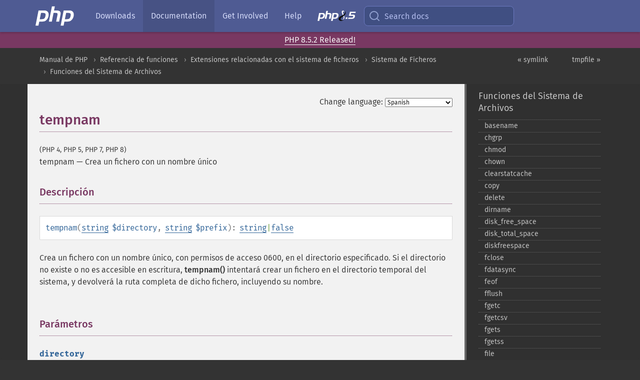

--- FILE ---
content_type: text/html; charset=utf-8
request_url: https://www.php.net/manual/es/function.tempnam.php
body_size: 17674
content:
<!DOCTYPE html>
<html xmlns="http://www.w3.org/1999/xhtml" lang="es">
<head>

  <meta charset="utf-8">
  <meta name="viewport" content="width=device-width, initial-scale=1.0">

     <base href="https://www.php.net/manual/es/function.tempnam.php">
  
  <title>PHP: tempnam - Manual</title>

      <link rel="stylesheet" type="text/css" href="/cached.php?t=1756715876&amp;f=/fonts/Fira/fira.css" media="screen">
      <link rel="stylesheet" type="text/css" href="/cached.php?t=1756715876&amp;f=/fonts/Font-Awesome/css/fontello.css" media="screen">
      <link rel="stylesheet" type="text/css" href="/cached.php?t=1763585401&amp;f=/styles/theme-base.css" media="screen">
      <link rel="stylesheet" type="text/css" href="/cached.php?t=1763575802&amp;f=/styles/theme-medium.css" media="screen">
  
 <link rel="icon" type="image/svg+xml" sizes="any" href="https://www.php.net/favicon.svg?v=2">
 <link rel="icon" type="image/png" sizes="196x196" href="https://www.php.net/favicon-196x196.png?v=2">
 <link rel="icon" type="image/png" sizes="32x32" href="https://www.php.net/favicon-32x32.png?v=2">
 <link rel="icon" type="image/png" sizes="16x16" href="https://www.php.net/favicon-16x16.png?v=2">
 <link rel="shortcut icon" href="https://www.php.net/favicon.ico?v=2">

 <link rel="search" type="application/opensearchdescription+xml" href="https://www.php.net/phpnetimprovedsearch.src" title="Add PHP.net search">
 <link rel="alternate" type="application/atom+xml" href="https://www.php.net/releases/feed.php" title="PHP Release feed">
 <link rel="alternate" type="application/atom+xml" href="https://www.php.net/feed.atom" title="PHP: Hypertext Preprocessor">

 <link rel="canonical" href="https://www.php.net/manual/es/function.tempnam.php">
 <link rel="shorturl" href="https://www.php.net/tempnam">
 <link rel="alternate" href="https://www.php.net/tempnam" hreflang="x-default">

 <link rel="contents" href="https://www.php.net/manual/es/index.php">
 <link rel="index" href="https://www.php.net/manual/es/ref.filesystem.php">
 <link rel="prev" href="https://www.php.net/manual/es/function.symlink.php">
 <link rel="next" href="https://www.php.net/manual/es/function.tmpfile.php">

 <link rel="alternate" href="https://www.php.net/manual/en/function.tempnam.php" hreflang="en">
 <link rel="alternate" href="https://www.php.net/manual/de/function.tempnam.php" hreflang="de">
 <link rel="alternate" href="https://www.php.net/manual/es/function.tempnam.php" hreflang="es">
 <link rel="alternate" href="https://www.php.net/manual/fr/function.tempnam.php" hreflang="fr">
 <link rel="alternate" href="https://www.php.net/manual/it/function.tempnam.php" hreflang="it">
 <link rel="alternate" href="https://www.php.net/manual/ja/function.tempnam.php" hreflang="ja">
 <link rel="alternate" href="https://www.php.net/manual/pt_BR/function.tempnam.php" hreflang="pt_BR">
 <link rel="alternate" href="https://www.php.net/manual/ru/function.tempnam.php" hreflang="ru">
 <link rel="alternate" href="https://www.php.net/manual/tr/function.tempnam.php" hreflang="tr">
 <link rel="alternate" href="https://www.php.net/manual/uk/function.tempnam.php" hreflang="uk">
 <link rel="alternate" href="https://www.php.net/manual/zh/function.tempnam.php" hreflang="zh">

<link rel="stylesheet" type="text/css" href="/cached.php?t=1756715876&amp;f=/fonts/Fira/fira.css" media="screen">
<link rel="stylesheet" type="text/css" href="/cached.php?t=1756715876&amp;f=/fonts/Font-Awesome/css/fontello.css" media="screen">
<link rel="stylesheet" type="text/css" href="/cached.php?t=1763585401&amp;f=/styles/theme-base.css" media="screen">
<link rel="stylesheet" type="text/css" href="/cached.php?t=1763575802&amp;f=/styles/theme-medium.css" media="screen">


 <base href="https://www.php.net/manual/es/function.tempnam.php">

<meta name="Description" content="Crea un fichero con un nombre &uacute;nico" />

<meta name="twitter:card" content="summary_large_image" />
<meta name="twitter:site" content="@official_php" />
<meta name="twitter:title" content="PHP: tempnam - Manual" />
<meta name="twitter:description" content="Crea un fichero con un nombre &uacute;nico" />
<meta name="twitter:creator" content="@official_php" />
<meta name="twitter:image:src" content="https://www.php.net/images/meta-image.png" />

<meta itemprop="name" content="PHP: tempnam - Manual" />
<meta itemprop="description" content="Crea un fichero con un nombre &uacute;nico" />
<meta itemprop="image" content="https://www.php.net/images/meta-image.png" />

<meta property="og:image" content="https://www.php.net/images/meta-image.png" />
<meta property="og:description" content="Crea un fichero con un nombre &uacute;nico" />

<link href="https://fosstodon.org/@php" rel="me" />
<!-- Matomo -->
<script>
    var _paq = window._paq = window._paq || [];
    /* tracker methods like "setCustomDimension" should be called before "trackPageView" */
    _paq.push(["setDoNotTrack", true]);
    _paq.push(["disableCookies"]);
    _paq.push(['trackPageView']);
    _paq.push(['enableLinkTracking']);
    (function() {
        var u="https://analytics.php.net/";
        _paq.push(['setTrackerUrl', u+'matomo.php']);
        _paq.push(['setSiteId', '1']);
        var d=document, g=d.createElement('script'), s=d.getElementsByTagName('script')[0];
        g.async=true; g.src=u+'matomo.js'; s.parentNode.insertBefore(g,s);
    })();
</script>
<!-- End Matomo Code -->
</head>
<body class="docs "><a href="/x-myracloud-5958a2bbbed300a9b9ac631223924e0b/1768549705.992" style="display:  none">update page now</a>

<nav class="navbar navbar-fixed-top">
  <div class="navbar__inner">
    <a href="/" aria-label="PHP Home" class="navbar__brand">
      <img
        src="/images/logos/php-logo-white.svg"
        aria-hidden="true"
        width="80"
        height="40"
      >
    </a>

    <div
      id="navbar__offcanvas"
      tabindex="-1"
      class="navbar__offcanvas"
      aria-label="Menu"
    >
      <button
        id="navbar__close-button"
        class="navbar__icon-item navbar_icon-item--visually-aligned navbar__close-button"
      >
        <svg xmlns="http://www.w3.org/2000/svg" width="24" viewBox="0 0 24 24" fill="currentColor"><path d="M19,6.41L17.59,5L12,10.59L6.41,5L5,6.41L10.59,12L5,17.59L6.41,19L12,13.41L17.59,19L19,17.59L13.41,12L19,6.41Z" /></svg>
      </button>

      <ul class="navbar__nav">
                            <li class="navbar__item">
              <a
                href="/downloads.php"
                                class="navbar__link  "
              >
                                  Downloads                              </a>
          </li>
                            <li class="navbar__item">
              <a
                href="/docs.php"
                aria-current="page"                class="navbar__link navbar__link--active "
              >
                                  Documentation                              </a>
          </li>
                            <li class="navbar__item">
              <a
                href="/get-involved.php"
                                class="navbar__link  "
              >
                                  Get Involved                              </a>
          </li>
                            <li class="navbar__item">
              <a
                href="/support.php"
                                class="navbar__link  "
              >
                                  Help                              </a>
          </li>
                            <li class="navbar__item">
              <a
                href="/releases/8.5/index.php"
                                class="navbar__link  navbar__release"
              >
                                  <img src="/images/php8/logo_php8_5.svg" alt="PHP 8.5">
                              </a>
          </li>
              </ul>
    </div>

    <div class="navbar__right">
        
      
      <!-- Desktop default search -->
      <form
        action="/manual-lookup.php"
        class="navbar__search-form"
      >
        <label for="navbar__search-input" aria-label="Search docs">
          <svg
  xmlns="http://www.w3.org/2000/svg"
  aria-hidden="true"
  width="24"
  viewBox="0 0 24 24"
  fill="none"
  stroke="currentColor"
  stroke-width="2"
  stroke-linecap="round"
  stroke-linejoin="round"
>
  <circle cx="11" cy="11" r="8"></circle>
  <line x1="21" y1="21" x2="16.65" y2="16.65"></line>
</svg>        </label>
        <input
          type="search"
          name="pattern"
          id="navbar__search-input"
          class="navbar__search-input"
          placeholder="Search docs"
          accesskey="s"
        >
        <input type="hidden" name="scope" value="quickref">
      </form>

      <!-- Desktop encanced search -->
      <button
        id="navbar__search-button"
        class="navbar__search-button"
        hidden
      >
        <svg
  xmlns="http://www.w3.org/2000/svg"
  aria-hidden="true"
  width="24"
  viewBox="0 0 24 24"
  fill="none"
  stroke="currentColor"
  stroke-width="2"
  stroke-linecap="round"
  stroke-linejoin="round"
>
  <circle cx="11" cy="11" r="8"></circle>
  <line x1="21" y1="21" x2="16.65" y2="16.65"></line>
</svg>        Search docs
      </button>

        
      <!-- Mobile default items -->
      <a
        id="navbar__search-link"
        href="/lookup-form.php"
        aria-label="Search docs"
        class="navbar__icon-item navbar__search-link"
      >
        <svg
  xmlns="http://www.w3.org/2000/svg"
  aria-hidden="true"
  width="24"
  viewBox="0 0 24 24"
  fill="none"
  stroke="currentColor"
  stroke-width="2"
  stroke-linecap="round"
  stroke-linejoin="round"
>
  <circle cx="11" cy="11" r="8"></circle>
  <line x1="21" y1="21" x2="16.65" y2="16.65"></line>
</svg>      </a>
      <a
        id="navbar__menu-link"
        href="/menu.php"
        aria-label="Menu"
        class="navbar__icon-item navbar_icon-item--visually-aligned navbar_menu-link"
      >
        <svg xmlns="http://www.w3.org/2000/svg"
  aria-hidden="true"
  width="24"
  viewBox="0 0 24 24"
  fill="currentColor"
>
  <path d="M3,6H21V8H3V6M3,11H21V13H3V11M3,16H21V18H3V16Z" />
</svg>      </a>

      <!-- Mobile enhanced items -->
      <button
        id="navbar__search-button-mobile"
        aria-label="Search docs"
        class="navbar__icon-item navbar__search-button-mobile"
        hidden
      >
        <svg
  xmlns="http://www.w3.org/2000/svg"
  aria-hidden="true"
  width="24"
  viewBox="0 0 24 24"
  fill="none"
  stroke="currentColor"
  stroke-width="2"
  stroke-linecap="round"
  stroke-linejoin="round"
>
  <circle cx="11" cy="11" r="8"></circle>
  <line x1="21" y1="21" x2="16.65" y2="16.65"></line>
</svg>      </button>
      <button
        id="navbar__menu-button"
        aria-label="Menu"
        class="navbar__icon-item navbar_icon-item--visually-aligned"
        hidden
      >
        <svg xmlns="http://www.w3.org/2000/svg"
  aria-hidden="true"
  width="24"
  viewBox="0 0 24 24"
  fill="currentColor"
>
  <path d="M3,6H21V8H3V6M3,11H21V13H3V11M3,16H21V18H3V16Z" />
</svg>      </button>
    </div>

    <div
      id="navbar__backdrop"
      class="navbar__backdrop"
    ></div>
  </div>

  <div id="flash-message"></div>
</nav>
<div class="headsup"><a href='/index.php#2026-01-15-3'>PHP 8.5.2 Released!</a></div>
<nav id="trick"><div><dl>
<dt><a href='/manual/en/getting-started.php'>Getting Started</a></dt>
	<dd><a href='/manual/en/introduction.php'>Introduction</a></dd>
	<dd><a href='/manual/en/tutorial.php'>A simple tutorial</a></dd>
<dt><a href='/manual/en/langref.php'>Language Reference</a></dt>
	<dd><a href='/manual/en/language.basic-syntax.php'>Basic syntax</a></dd>
	<dd><a href='/manual/en/language.types.php'>Types</a></dd>
	<dd><a href='/manual/en/language.variables.php'>Variables</a></dd>
	<dd><a href='/manual/en/language.constants.php'>Constants</a></dd>
	<dd><a href='/manual/en/language.expressions.php'>Expressions</a></dd>
	<dd><a href='/manual/en/language.operators.php'>Operators</a></dd>
	<dd><a href='/manual/en/language.control-structures.php'>Control Structures</a></dd>
	<dd><a href='/manual/en/language.functions.php'>Functions</a></dd>
	<dd><a href='/manual/en/language.oop5.php'>Classes and Objects</a></dd>
	<dd><a href='/manual/en/language.namespaces.php'>Namespaces</a></dd>
	<dd><a href='/manual/en/language.enumerations.php'>Enumerations</a></dd>
	<dd><a href='/manual/en/language.errors.php'>Errors</a></dd>
	<dd><a href='/manual/en/language.exceptions.php'>Exceptions</a></dd>
	<dd><a href='/manual/en/language.fibers.php'>Fibers</a></dd>
	<dd><a href='/manual/en/language.generators.php'>Generators</a></dd>
	<dd><a href='/manual/en/language.attributes.php'>Attributes</a></dd>
	<dd><a href='/manual/en/language.references.php'>References Explained</a></dd>
	<dd><a href='/manual/en/reserved.variables.php'>Predefined Variables</a></dd>
	<dd><a href='/manual/en/reserved.exceptions.php'>Predefined Exceptions</a></dd>
	<dd><a href='/manual/en/reserved.interfaces.php'>Predefined Interfaces and Classes</a></dd>
	<dd><a href='/manual/en/reserved.attributes.php'>Predefined Attributes</a></dd>
	<dd><a href='/manual/en/context.php'>Context options and parameters</a></dd>
	<dd><a href='/manual/en/wrappers.php'>Supported Protocols and Wrappers</a></dd>
</dl>
<dl>
<dt><a href='/manual/en/security.php'>Security</a></dt>
	<dd><a href='/manual/en/security.intro.php'>Introduction</a></dd>
	<dd><a href='/manual/en/security.general.php'>General considerations</a></dd>
	<dd><a href='/manual/en/security.cgi-bin.php'>Installed as CGI binary</a></dd>
	<dd><a href='/manual/en/security.apache.php'>Installed as an Apache module</a></dd>
	<dd><a href='/manual/en/security.sessions.php'>Session Security</a></dd>
	<dd><a href='/manual/en/security.filesystem.php'>Filesystem Security</a></dd>
	<dd><a href='/manual/en/security.database.php'>Database Security</a></dd>
	<dd><a href='/manual/en/security.errors.php'>Error Reporting</a></dd>
	<dd><a href='/manual/en/security.variables.php'>User Submitted Data</a></dd>
	<dd><a href='/manual/en/security.hiding.php'>Hiding PHP</a></dd>
	<dd><a href='/manual/en/security.current.php'>Keeping Current</a></dd>
<dt><a href='/manual/en/features.php'>Features</a></dt>
	<dd><a href='/manual/en/features.http-auth.php'>HTTP authentication with PHP</a></dd>
	<dd><a href='/manual/en/features.cookies.php'>Cookies</a></dd>
	<dd><a href='/manual/en/features.sessions.php'>Sessions</a></dd>
	<dd><a href='/manual/en/features.file-upload.php'>Handling file uploads</a></dd>
	<dd><a href='/manual/en/features.remote-files.php'>Using remote files</a></dd>
	<dd><a href='/manual/en/features.connection-handling.php'>Connection handling</a></dd>
	<dd><a href='/manual/en/features.persistent-connections.php'>Persistent Database Connections</a></dd>
	<dd><a href='/manual/en/features.commandline.php'>Command line usage</a></dd>
	<dd><a href='/manual/en/features.gc.php'>Garbage Collection</a></dd>
	<dd><a href='/manual/en/features.dtrace.php'>DTrace Dynamic Tracing</a></dd>
</dl>
<dl>
<dt><a href='/manual/en/funcref.php'>Function Reference</a></dt>
	<dd><a href='/manual/en/refs.basic.php.php'>Affecting PHP's Behaviour</a></dd>
	<dd><a href='/manual/en/refs.utilspec.audio.php'>Audio Formats Manipulation</a></dd>
	<dd><a href='/manual/en/refs.remote.auth.php'>Authentication Services</a></dd>
	<dd><a href='/manual/en/refs.utilspec.cmdline.php'>Command Line Specific Extensions</a></dd>
	<dd><a href='/manual/en/refs.compression.php'>Compression and Archive Extensions</a></dd>
	<dd><a href='/manual/en/refs.crypto.php'>Cryptography Extensions</a></dd>
	<dd><a href='/manual/en/refs.database.php'>Database Extensions</a></dd>
	<dd><a href='/manual/en/refs.calendar.php'>Date and Time Related Extensions</a></dd>
	<dd><a href='/manual/en/refs.fileprocess.file.php'>File System Related Extensions</a></dd>
	<dd><a href='/manual/en/refs.international.php'>Human Language and Character Encoding Support</a></dd>
	<dd><a href='/manual/en/refs.utilspec.image.php'>Image Processing and Generation</a></dd>
	<dd><a href='/manual/en/refs.remote.mail.php'>Mail Related Extensions</a></dd>
	<dd><a href='/manual/en/refs.math.php'>Mathematical Extensions</a></dd>
	<dd><a href='/manual/en/refs.utilspec.nontext.php'>Non-Text MIME Output</a></dd>
	<dd><a href='/manual/en/refs.fileprocess.process.php'>Process Control Extensions</a></dd>
	<dd><a href='/manual/en/refs.basic.other.php'>Other Basic Extensions</a></dd>
	<dd><a href='/manual/en/refs.remote.other.php'>Other Services</a></dd>
	<dd><a href='/manual/en/refs.search.php'>Search Engine Extensions</a></dd>
	<dd><a href='/manual/en/refs.utilspec.server.php'>Server Specific Extensions</a></dd>
	<dd><a href='/manual/en/refs.basic.session.php'>Session Extensions</a></dd>
	<dd><a href='/manual/en/refs.basic.text.php'>Text Processing</a></dd>
	<dd><a href='/manual/en/refs.basic.vartype.php'>Variable and Type Related Extensions</a></dd>
	<dd><a href='/manual/en/refs.webservice.php'>Web Services</a></dd>
	<dd><a href='/manual/en/refs.utilspec.windows.php'>Windows Only Extensions</a></dd>
	<dd><a href='/manual/en/refs.xml.php'>XML Manipulation</a></dd>
	<dd><a href='/manual/en/refs.ui.php'>GUI Extensions</a></dd>
</dl>
<dl>
<dt>Keyboard Shortcuts</dt><dt>?</dt>
<dd>This help</dd>
<dt>j</dt>
<dd>Next menu item</dd>
<dt>k</dt>
<dd>Previous menu item</dd>
<dt>g p</dt>
<dd>Previous man page</dd>
<dt>g n</dt>
<dd>Next man page</dd>
<dt>G</dt>
<dd>Scroll to bottom</dd>
<dt>g g</dt>
<dd>Scroll to top</dd>
<dt>g h</dt>
<dd>Goto homepage</dd>
<dt>g s</dt>
<dd>Goto search<br>(current page)</dd>
<dt>/</dt>
<dd>Focus search box</dd>
</dl></div></nav>
<div id="goto">
    <div class="search">
         <div class="text"></div>
         <div class="results"><ul></ul></div>
   </div>
</div>

  <div id="breadcrumbs" class="clearfix">
    <div id="breadcrumbs-inner">
          <div class="next">
        <a href="function.tmpfile.php">
          tmpfile &raquo;
        </a>
      </div>
              <div class="prev">
        <a href="function.symlink.php">
          &laquo; symlink        </a>
      </div>
          <ul>
            <li><a href='index.php'>Manual de PHP</a></li>      <li><a href='funcref.php'>Referencia de funciones</a></li>      <li><a href='refs.fileprocess.file.php'>Extensiones relacionadas con el sistema de ficheros</a></li>      <li><a href='book.filesystem.php'>Sistema de Ficheros</a></li>      <li><a href='ref.filesystem.php'>Funciones del Sistema de Archivos</a></li>      </ul>
    </div>
  </div>




<div id="layout" class="clearfix">
  <section id="layout-content">
  <div class="page-tools">
    <div class="change-language">
      <form action="/manual/change.php" method="get" id="changelang" name="changelang">
        <fieldset>
          <label for="changelang-langs">Change language:</label>
          <select onchange="document.changelang.submit()" name="page" id="changelang-langs">
            <option value='en/function.tempnam.php'>English</option>
            <option value='de/function.tempnam.php'>German</option>
            <option value='es/function.tempnam.php' selected="selected">Spanish</option>
            <option value='fr/function.tempnam.php'>French</option>
            <option value='it/function.tempnam.php'>Italian</option>
            <option value='ja/function.tempnam.php'>Japanese</option>
            <option value='pt_BR/function.tempnam.php'>Brazilian Portuguese</option>
            <option value='ru/function.tempnam.php'>Russian</option>
            <option value='tr/function.tempnam.php'>Turkish</option>
            <option value='uk/function.tempnam.php'>Ukrainian</option>
            <option value='zh/function.tempnam.php'>Chinese (Simplified)</option>
            <option value='help-translate.php'>Other</option>
          </select>
        </fieldset>
      </form>
    </div>
  </div><div id="function.tempnam" class="refentry">
 <div class="refnamediv">
  <h1 class="refname">tempnam</h1>
  <p class="verinfo">(PHP 4, PHP 5, PHP 7, PHP 8)</p><p class="refpurpose"><span class="refname">tempnam</span> &mdash; <span class="dc-title">Crea un fichero con un nombre único</span></p>

 </div>

 <div class="refsect1 description" id="refsect1-function.tempnam-description">
  <h3 class="title">Descripción</h3>
  <div class="methodsynopsis dc-description">
   <span class="methodname"><strong>tempnam</strong></span>(<span class="methodparam"><span class="type"><a href="language.types.string.php" class="type string">string</a></span> <code class="parameter">$directory</code></span>, <span class="methodparam"><span class="type"><a href="language.types.string.php" class="type string">string</a></span> <code class="parameter">$prefix</code></span>): <span class="type"><span class="type"><a href="language.types.string.php" class="type string">string</a></span>|<span class="type"><a href="language.types.singleton.php" class="type false">false</a></span></span></div>

  <p class="para rdfs-comment">
   Crea un fichero con un nombre único, con permisos de acceso 0600,
   en el directorio especificado. Si el directorio no existe o no es accesible en escritura,
   <span class="function"><strong>tempnam()</strong></span> intentará crear un fichero en el directorio
   temporal del sistema, y devolverá la ruta completa de dicho fichero, incluyendo su
   nombre.
  </p>
 </div>


 <div class="refsect1 parameters" id="refsect1-function.tempnam-parameters">
  <h3 class="title">Parámetros</h3>
  <p class="para">
   <dl>
    
     <dt><code class="parameter">directory</code></dt>
     <dd>
      <p class="para">
       El directorio en el que se creará el fichero temporal.
      </p>
     </dd>
    
    
     <dt><code class="parameter">prefix</code></dt>
     <dd>
      <p class="para">
       El prefijo del fichero temporal generado.
      </p>
      <blockquote class="note"><p><strong class="note">Nota</strong>: 
       <span class="simpara">
        Solo se utilizan los 63 primeros caracteres del prefijo, el resto se ignora.
        Windows utiliza únicamente los 3 primeros caracteres del prefijo.
       </span>
      </p></blockquote>
     </dd>
    
   </dl>
  </p>
 </div>


 <div class="refsect1 returnvalues" id="refsect1-function.tempnam-returnvalues">
  <h3 class="title">Valores devueltos</h3>
  <p class="para">
   Devuelve un nuevo fichero temporal (con su ruta), o <strong><code><a href="reserved.constants.php#constant.false">false</a></code></strong>
   si ocurre un error.
  </p>
 </div>


 <div class="refsect1 changelog" id="refsect1-function.tempnam-changelog">
  <h3 class="title">Historial de cambios</h3>
  <table class="doctable informaltable">
   
    <thead>
     <tr>
      <th>Versión</th>
      <th>Descripción</th>
     </tr>

    </thead>

    <tbody class="tbody">
     <tr>
      <td>7.1.0</td>
      <td>
       <span class="function"><strong>tempnam()</strong></span> ahora emite un aviso al recurrir al directorio temporal del sistema.
      </td>
     </tr>

    </tbody>
   
  </table>

 </div>


 <div class="refsect1 examples" id="refsect1-function.tempnam-examples">
  <h3 class="title">Ejemplos</h3>
  <p class="para">
   <div class="example" id="example-1">
    <p><strong>Ejemplo #1 Ejemplo con <span class="function"><strong>tempnam()</strong></span></strong></p>
    <div class="example-contents">
<div class="phpcode"><code><span style="color: #000000"><span style="color: #0000BB">&lt;?php<br />$tmpfname </span><span style="color: #007700">= </span><span style="color: #0000BB">tempnam</span><span style="color: #007700">(</span><span style="color: #DD0000">"/tmp"</span><span style="color: #007700">, </span><span style="color: #DD0000">"FOO"</span><span style="color: #007700">);<br /><br /></span><span style="color: #0000BB">$handle </span><span style="color: #007700">= </span><span style="color: #0000BB">fopen</span><span style="color: #007700">(</span><span style="color: #0000BB">$tmpfname</span><span style="color: #007700">, </span><span style="color: #DD0000">"w"</span><span style="color: #007700">);<br /></span><span style="color: #0000BB">fwrite</span><span style="color: #007700">(</span><span style="color: #0000BB">$handle</span><span style="color: #007700">, </span><span style="color: #DD0000">"Escritura en el fichero temporal"</span><span style="color: #007700">);<br /></span><span style="color: #0000BB">fclose</span><span style="color: #007700">(</span><span style="color: #0000BB">$handle</span><span style="color: #007700">);<br /><br /></span><span style="color: #FF8000">// procesamiento<br /><br /></span><span style="color: #0000BB">unlink</span><span style="color: #007700">(</span><span style="color: #0000BB">$tmpfname</span><span style="color: #007700">);<br /></span><span style="color: #0000BB">?&gt;</span></span></code></div>
    </div>

   </div>
  </p>
 </div>


 <div class="refsect1 notes" id="refsect1-function.tempnam-notes">
  <h3 class="title">Notas</h3>
  <blockquote class="note"><p><strong class="note">Nota</strong>: 
   <span class="simpara">
    Si PHP no puede crear un fichero en el directorio especificado por el argumento
    <code class="parameter">directory</code>, intentará hacerlo en el directorio por defecto del sistema.
    En sistemas de archivos NTFS, esto también ocurre si el directorio
    <code class="parameter">directory</code> contiene más de 65534 ficheros.
   </span>
  </p></blockquote>
 </div>


 <div class="refsect1 seealso" id="refsect1-function.tempnam-seealso">
  <h3 class="title">Ver también</h3>
  <p class="para">
   <ul class="simplelist">
    <li><span class="function"><a href="function.tmpfile.php" class="function" rel="rdfs-seeAlso">tmpfile()</a> - Crea un fichero temporal</span></li>
    <li><span class="function"><a href="function.sys-get-temp-dir.php" class="function" rel="rdfs-seeAlso">sys_get_temp_dir()</a> - Devuelve la ruta del directorio utilizado para los ficheros temporales</span></li>
    <li><span class="function"><a href="function.unlink.php" class="function" rel="rdfs-seeAlso">unlink()</a> - Elimina un fichero</span></li>
   </ul>
  </p>
 </div>


</div>    <div class="contribute">
      <h3 class="title">Found A Problem?</h3>
      <div>
         
      </div>
      <div class="edit-bug">
        <a href="https://github.com/php/doc-base/blob/master/README.md" title="This will take you to our contribution guidelines on GitHub" target="_blank" rel="noopener noreferrer">Learn How To Improve This Page</a>
        •
        <a href="https://github.com/php/doc-es/blob/master/reference/filesystem/functions/tempnam.xml">Submit a Pull Request</a>
        •
        <a href="https://github.com/php/doc-es/issues/new?body=From%20manual%20page:%20https:%2F%2Fphp.net%2Ffunction.tempnam%0A%0A---">Report a Bug</a>
      </div>
    </div><section id="usernotes">
<div class="head">
<span class="action"><a href="/manual/add-note.php?sect=function.tempnam&amp;repo=es&amp;redirect=https://www.php.net/manual/es/function.tempnam.php">＋<small>add a note</small></a></span>
<h3 class="title">User Contributed Notes <span class="count">22 notes</span></h3>
</div><div id="allnotes">
  <div class="note" id="93256">  <div class="votes">
    <div id="Vu93256">
    <a href="/manual/vote-note.php?id=93256&amp;page=function.tempnam&amp;vote=up" title="Vote up!" class="usernotes-voteu">up</a>
    </div>
    <div id="Vd93256">
    <a href="/manual/vote-note.php?id=93256&amp;page=function.tempnam&amp;vote=down" title="Vote down!" class="usernotes-voted">down</a>
    </div>
    <div class="tally" id="V93256" title="84% like this...">
    81
    </div>
  </div>
  <a href="#93256" class="name">
  <strong class="user"><em>koyama</em></strong></a><a class="genanchor" href="#93256"> &para;</a><div class="date" title="2009-08-30 05:39"><strong>16 years ago</strong></div>
  <div class="text" id="Hcom93256">
<div class="phpcode"><pre><code class="html">Watch out using a blank $dir as a "trick" to create temporary files in the system temporary directory.

<span class="default">&lt;?php
$tmpfname </span><span class="keyword">= </span><span class="default">tempnam</span><span class="keyword">(</span><span class="string">''</span><span class="keyword">, </span><span class="string">'FOO'</span><span class="keyword">); </span><span class="comment">// not good
</span><span class="default">?&gt;
</span>
If an open_basedir restriction is in effect, the trick will not work. You will get a warning message like

Warning: tempnam() [function.tempnam]: open_basedir restriction in effect.
File() is not within the allowed path(s): (/var/www/vhosts/example.com/httpdocs:/tmp)

What works is this:

<span class="default">&lt;?php
$tmpfname </span><span class="keyword">= </span><span class="default">tempnam</span><span class="keyword">(</span><span class="default">sys_get_temp_dir</span><span class="keyword">(), </span><span class="string">'FOO'</span><span class="keyword">); </span><span class="comment">// good
</span><span class="default">?&gt;</span></code></pre></div>
  </div>
 </div>
  <div class="note" id="50658">  <div class="votes">
    <div id="Vu50658">
    <a href="/manual/vote-note.php?id=50658&amp;page=function.tempnam&amp;vote=up" title="Vote up!" class="usernotes-voteu">up</a>
    </div>
    <div id="Vd50658">
    <a href="/manual/vote-note.php?id=50658&amp;page=function.tempnam&amp;vote=down" title="Vote down!" class="usernotes-voted">down</a>
    </div>
    <div class="tally" id="V50658" title="87% like this...">
    18
    </div>
  </div>
  <a href="#50658" class="name">
  <strong class="user"><em>php at REMOVEMEkennel17 dot co dot uk</em></strong></a><a class="genanchor" href="#50658"> &para;</a><div class="date" title="2005-03-05 10:10"><strong>20 years ago</strong></div>
  <div class="text" id="Hcom50658">
<div class="phpcode"><pre><code class="html">Note that tempnam returns the full path to the temporary file, not just the filename.</code></pre></div>
  </div>
 </div>
  <div class="note" id="49266">  <div class="votes">
    <div id="Vu49266">
    <a href="/manual/vote-note.php?id=49266&amp;page=function.tempnam&amp;vote=up" title="Vote up!" class="usernotes-voteu">up</a>
    </div>
    <div id="Vd49266">
    <a href="/manual/vote-note.php?id=49266&amp;page=function.tempnam&amp;vote=down" title="Vote down!" class="usernotes-voted">down</a>
    </div>
    <div class="tally" id="V49266" title="80% like this...">
    26
    </div>
  </div>
  <a href="#49266" class="name">
  <strong class="user"><em>Sebastian Kun</em></strong></a><a class="genanchor" href="#49266"> &para;</a><div class="date" title="2005-01-21 01:03"><strong>20 years ago</strong></div>
  <div class="text" id="Hcom49266">
<div class="phpcode"><pre><code class="html">If you go to the linux man page for the C function tempnam(3), you will see at the end "Never use this function. Use mkstemp(3) instead." But php's tempnam() function doesn't actually use tmpnam(3), so there's no problem (under Linux, it will use mkstemp(3) if it's available).</code></pre></div>
  </div>
 </div>
  <div class="note" id="120451">  <div class="votes">
    <div id="Vu120451">
    <a href="/manual/vote-note.php?id=120451&amp;page=function.tempnam&amp;vote=up" title="Vote up!" class="usernotes-voteu">up</a>
    </div>
    <div id="Vd120451">
    <a href="/manual/vote-note.php?id=120451&amp;page=function.tempnam&amp;vote=down" title="Vote down!" class="usernotes-voted">down</a>
    </div>
    <div class="tally" id="V120451" title="75% like this...">
    15
    </div>
  </div>
  <a href="#120451" class="name">
  <strong class="user"><em>stanislav dot eckert at vizson dot de</em></strong></a><a class="genanchor" href="#120451"> &para;</a><div class="date" title="2017-01-11 01:55"><strong>9 years ago</strong></div>
  <div class="text" id="Hcom120451">
<div class="phpcode"><pre><code class="html">Please note that this function might throw a notice in PHP 7.1.0 and above. This was a bugfix: <a href="https://bugs.php.net/bug.php?id=69489" rel="nofollow" target="_blank">https://bugs.php.net/bug.php?id=69489</a>

You can place an address operator (@) to sillence the notice:

<span class="default">&lt;?php

</span><span class="keyword">if (</span><span class="default">$tmp </span><span class="keyword">= @</span><span class="default">tempnam</span><span class="keyword">() !== </span><span class="default">false</span><span class="keyword">) {
  </span><span class="comment">// ...
</span><span class="keyword">}

</span><span class="default">?&gt;
</span>
Or you could try to set the "upload_tmp_dir" setting in your php.ini to the temporary folder path of your system. Not sure, if the last one prevents the notices.</code></pre></div>
  </div>
 </div>
  <div class="note" id="72304">  <div class="votes">
    <div id="Vu72304">
    <a href="/manual/vote-note.php?id=72304&amp;page=function.tempnam&amp;vote=up" title="Vote up!" class="usernotes-voteu">up</a>
    </div>
    <div id="Vd72304">
    <a href="/manual/vote-note.php?id=72304&amp;page=function.tempnam&amp;vote=down" title="Vote down!" class="usernotes-voted">down</a>
    </div>
    <div class="tally" id="V72304" title="78% like this...">
    8
    </div>
  </div>
  <a href="#72304" class="name">
  <strong class="user"><em>Jason Pell</em></strong></a><a class="genanchor" href="#72304"> &para;</a><div class="date" title="2007-01-12 04:47"><strong>19 years ago</strong></div>
  <div class="text" id="Hcom72304">
<div class="phpcode"><pre><code class="html">I want to guarantee that the file will be created in the specified directory or else the function should return FALSE, I have a simple function that works, but I am unsure if its a potential security issue.

function dir_tempnam($dir, $prefix)
{
    $real_dir_path = realpath($dir);
    if (substr($real_dir_path, -1) != '/')
        $real_dir_path .= '/';
    
    $tempfile = tempnam($real_dir_path, $prefix);
    $name = basename($tempfile);
    
    if(is_file($real_dir_path.$name))
        return $name;
    else
    {
        @unlink($name);
        return FALSE;
    }
}

This function returns just the name of the temporary file in the specified directory, or FALSE.

Obviously it could return the entire $tempfile, but in my case, I actually want the basename value seperate.</code></pre></div>
  </div>
 </div>
  <div class="note" id="97086">  <div class="votes">
    <div id="Vu97086">
    <a href="/manual/vote-note.php?id=97086&amp;page=function.tempnam&amp;vote=up" title="Vote up!" class="usernotes-voteu">up</a>
    </div>
    <div id="Vd97086">
    <a href="/manual/vote-note.php?id=97086&amp;page=function.tempnam&amp;vote=down" title="Vote down!" class="usernotes-voted">down</a>
    </div>
    <div class="tally" id="V97086" title="74% like this...">
    15
    </div>
  </div>
  <a href="#97086" class="name">
  <strong class="user"><em>Artur Graniszewski</em></strong></a><a class="genanchor" href="#97086"> &para;</a><div class="date" title="2010-03-31 10:57"><strong>15 years ago</strong></div>
  <div class="text" id="Hcom97086">
<div class="phpcode"><pre><code class="html">tempnam() function does not support custom stream wrappers registered by stream_register_wrapper(). 

For example if you'll try to use tempnam() on Windows platform, PHP will try to generate unique filename in %TMP% folder (usually: C:\WINDOWS\Temp) without any warning or notice.

<span class="default">&lt;?php

</span><span class="comment">// &lt;&lt; ...custom stream wrapper goes somewhere here...&gt;&gt;

</span><span class="keyword">echo </span><span class="string">'&lt;pre&gt;'</span><span class="keyword">;
</span><span class="default">error_reporting</span><span class="keyword">(</span><span class="default">E_ALL</span><span class="keyword">);
</span><span class="default">ini_set</span><span class="keyword">(</span><span class="string">'display_errors'</span><span class="keyword">, </span><span class="default">true</span><span class="keyword">);
</span><span class="default">clearstatcache</span><span class="keyword">();
</span><span class="default">stream_register_wrapper</span><span class="keyword">(</span><span class="string">'test'</span><span class="keyword">, </span><span class="string">'MemoryStream'</span><span class="keyword">);

</span><span class="default">mkdir</span><span class="keyword">(</span><span class="string">'test://aaa'</span><span class="keyword">);
</span><span class="default">mkdir</span><span class="keyword">(</span><span class="string">'test://aaa/cc'</span><span class="keyword">);
</span><span class="default">mkdir</span><span class="keyword">(</span><span class="string">'test://aaa/dd'</span><span class="keyword">); 
echo </span><span class="string">'PHP '</span><span class="keyword">.</span><span class="default">PHP_VERSION</span><span class="keyword">;
echo </span><span class="string">'&lt;br /&gt;node exists: '</span><span class="keyword">.</span><span class="default">file_exists</span><span class="keyword">(</span><span class="string">'test://aaa/cc'</span><span class="keyword">);
echo </span><span class="string">'&lt;br /&gt;node is writable: '</span><span class="keyword">.</span><span class="default">is_writable</span><span class="keyword">(</span><span class="string">'test://aaa/cc'</span><span class="keyword">);
echo </span><span class="string">'&lt;br /&gt;node is dir: '</span><span class="keyword">.</span><span class="default">is_dir</span><span class="keyword">(</span><span class="string">'test://aaa/cc'</span><span class="keyword">);
echo </span><span class="string">'&lt;br /&gt;tempnam in dir: '</span><span class="keyword">.</span><span class="default">tempnam</span><span class="keyword">(</span><span class="string">'test://aaa/cc'</span><span class="keyword">, </span><span class="string">'tmp'</span><span class="keyword">);
echo </span><span class="string">"&lt;br /&gt;&lt;/pre&gt;"</span><span class="keyword">;

</span><span class="default">?&gt;
</span>
ouputs:
--------------------
PHP 5.2.13
node exists: 1
node is writable: 1
node is dir: 1
tempnam in dir: C:\Windows\Temp\tmp1D03.tmp

If you want to create temporary file, you have to create your own function (which will probably use opendir() and fopen($filename, "x") functions)</code></pre></div>
  </div>
 </div>
  <div class="note" id="43802">  <div class="votes">
    <div id="Vu43802">
    <a href="/manual/vote-note.php?id=43802&amp;page=function.tempnam&amp;vote=up" title="Vote up!" class="usernotes-voteu">up</a>
    </div>
    <div id="Vd43802">
    <a href="/manual/vote-note.php?id=43802&amp;page=function.tempnam&amp;vote=down" title="Vote down!" class="usernotes-voted">down</a>
    </div>
    <div class="tally" id="V43802" title="76% like this...">
    7
    </div>
  </div>
  <a href="#43802" class="name">
  <strong class="user"><em>anakin dot skyw at gmx dot de</em></strong></a><a class="genanchor" href="#43802"> &para;</a><div class="date" title="2004-07-04 08:20"><strong>21 years ago</strong></div>
  <div class="text" id="Hcom43802">
<div class="phpcode"><pre><code class="html">&gt;Under UNIX (where you can rename onto an extant file and so I used link), you will have to remove both the link and the link's target.

Couldn't you do
<span class="default">&lt;?php
       </span><span class="keyword">if (</span><span class="default">$newFileCreated</span><span class="keyword">) {
           </span><span class="default">unlink </span><span class="keyword">(</span><span class="default">$sysFileName</span><span class="keyword">);
           return </span><span class="default">$newFileName</span><span class="keyword">;
       }
</span><span class="default">?&gt;
</span>and get the same semantics as the windows version?</code></pre></div>
  </div>
 </div>
  <div class="note" id="61436">  <div class="votes">
    <div id="Vu61436">
    <a href="/manual/vote-note.php?id=61436&amp;page=function.tempnam&amp;vote=up" title="Vote up!" class="usernotes-voteu">up</a>
    </div>
    <div id="Vd61436">
    <a href="/manual/vote-note.php?id=61436&amp;page=function.tempnam&amp;vote=down" title="Vote down!" class="usernotes-voted">down</a>
    </div>
    <div class="tally" id="V61436" title="72% like this...">
    10
    </div>
  </div>
  <a href="#61436" class="name">
  <strong class="user"><em>Ron Korving</em></strong></a><a class="genanchor" href="#61436"> &para;</a><div class="date" title="2006-02-03 12:32"><strong>19 years ago</strong></div>
  <div class="text" id="Hcom61436">
<div class="phpcode"><pre><code class="html">This function creates a temporary directory. The previous example given could bug if between the unlink() and mkdir() some process creates the same directory or file. This implementation is faster too.

<span class="default">&lt;?php
  </span><span class="keyword">function </span><span class="default">tempdir</span><span class="keyword">(</span><span class="default">$dir</span><span class="keyword">, </span><span class="default">$prefix</span><span class="keyword">=</span><span class="string">''</span><span class="keyword">, </span><span class="default">$mode</span><span class="keyword">=</span><span class="default">0700</span><span class="keyword">)
  {
    if (</span><span class="default">substr</span><span class="keyword">(</span><span class="default">$dir</span><span class="keyword">, -</span><span class="default">1</span><span class="keyword">) != </span><span class="string">'/'</span><span class="keyword">) </span><span class="default">$dir </span><span class="keyword">.= </span><span class="string">'/'</span><span class="keyword">;

    do
    {
      </span><span class="default">$path </span><span class="keyword">= </span><span class="default">$dir</span><span class="keyword">.</span><span class="default">$prefix</span><span class="keyword">.</span><span class="default">mt_rand</span><span class="keyword">(</span><span class="default">0</span><span class="keyword">, </span><span class="default">9999999</span><span class="keyword">);
    } while (!</span><span class="default">mkdir</span><span class="keyword">(</span><span class="default">$path</span><span class="keyword">, </span><span class="default">$mode</span><span class="keyword">));

    return </span><span class="default">$path</span><span class="keyword">;
  }
</span><span class="default">?&gt;</span></code></pre></div>
  </div>
 </div>
  <div class="note" id="113340">  <div class="votes">
    <div id="Vu113340">
    <a href="/manual/vote-note.php?id=113340&amp;page=function.tempnam&amp;vote=up" title="Vote up!" class="usernotes-voteu">up</a>
    </div>
    <div id="Vd113340">
    <a href="/manual/vote-note.php?id=113340&amp;page=function.tempnam&amp;vote=down" title="Vote down!" class="usernotes-voted">down</a>
    </div>
    <div class="tally" id="V113340" title="69% like this...">
    9
    </div>
  </div>
  <a href="#113340" class="name">
  <strong class="user"><em>divinity76+yaoiporn at gmail dot com</em></strong></a><a class="genanchor" href="#113340"> &para;</a><div class="date" title="2013-09-29 02:00"><strong>12 years ago</strong></div>
  <div class="text" id="Hcom113340">
<div class="phpcode"><pre><code class="html">if you don't want to take care of deleting the file yourself, and you don't need a custom prefix, you can use
$file_location=stream_get_meta_data(tmpfile())['uri'];
file will be created automatically, and deleted automatically on script close (thanks to tmpfile()) i found this useful for CURLOPT_COOKIEFILE (which wants a file location, not a handle)</code></pre></div>
  </div>
 </div>
  <div class="note" id="115108">  <div class="votes">
    <div id="Vu115108">
    <a href="/manual/vote-note.php?id=115108&amp;page=function.tempnam&amp;vote=up" title="Vote up!" class="usernotes-voteu">up</a>
    </div>
    <div id="Vd115108">
    <a href="/manual/vote-note.php?id=115108&amp;page=function.tempnam&amp;vote=down" title="Vote down!" class="usernotes-voted">down</a>
    </div>
    <div class="tally" id="V115108" title="68% like this...">
    6
    </div>
  </div>
  <a href="#115108" class="name">
  <strong class="user"><em>wapmorgan</em></strong></a><a class="genanchor" href="#115108"> &para;</a><div class="date" title="2014-05-26 05:54"><strong>11 years ago</strong></div>
  <div class="text" id="Hcom115108">
<div class="phpcode"><pre><code class="html">Notice that tempnam will return NULL (not false) if the second parameter &lt;prefix&gt; isn't transferred:
<span class="default">&lt;?php
var_dump</span><span class="keyword">(</span><span class="default">tempnam</span><span class="keyword">(</span><span class="default">sys_get_temp_dir</span><span class="keyword">())); </span><span class="comment">// NULL
</span><span class="default">?&gt;
</span>also the warning will be generated:
Warning:  tempnam() expects exactly 2 parameters, 1 given in php shell code ...</code></pre></div>
  </div>
 </div>
  <div class="note" id="69220">  <div class="votes">
    <div id="Vu69220">
    <a href="/manual/vote-note.php?id=69220&amp;page=function.tempnam&amp;vote=up" title="Vote up!" class="usernotes-voteu">up</a>
    </div>
    <div id="Vd69220">
    <a href="/manual/vote-note.php?id=69220&amp;page=function.tempnam&amp;vote=down" title="Vote down!" class="usernotes-voted">down</a>
    </div>
    <div class="tally" id="V69220" title="70% like this...">
    4
    </div>
  </div>
  <a href="#69220" class="name">
  <strong class="user"><em>tux ARROBA cenobioracing PUNTO com</em></strong></a><a class="genanchor" href="#69220"> &para;</a><div class="date" title="2006-08-27 05:19"><strong>19 years ago</strong></div>
  <div class="text" id="Hcom69220">
<div class="phpcode"><pre><code class="html">Beware that on Windows NT and other windows, if you have, for example, a variable $work_dir with a path to some dir on your document root(or any other dir). Note the following:
<span class="default">&lt;?php
$work_dir </span><span class="keyword">= </span><span class="string">'C:/some/path/to/document_root/dir'</span><span class="keyword">;
</span><span class="default">file_exists</span><span class="keyword">(</span><span class="default">$working_dir</span><span class="keyword">); </span><span class="comment">// Returns true
</span><span class="default">is_writable</span><span class="keyword">(</span><span class="default">$working_dir</span><span class="keyword">); </span><span class="comment">// Returns true
</span><span class="default">$tempfile </span><span class="keyword">= </span><span class="default">tempnam</span><span class="keyword">(</span><span class="default">$working_dir</span><span class="keyword">,</span><span class="string">'img'</span><span class="keyword">);
</span><span class="comment">//$temfile now contains a system wide temp directory file, like 'C:/WINNT.SBS/img444.tmp' instead of the directory we pass it
//Thats because we need to give I_USR (IIS user) user write permission to $working_dir  although according to the aforementioned functions seemed it already had it...
//If you want to use just the system wide temp directory return by default by tempnam you will also need to give it write permission to I_USR user to be able to write to that file...
</span><span class="default">?&gt;</span></code></pre></div>
  </div>
 </div>
  <div class="note" id="42052">  <div class="votes">
    <div id="Vu42052">
    <a href="/manual/vote-note.php?id=42052&amp;page=function.tempnam&amp;vote=up" title="Vote up!" class="usernotes-voteu">up</a>
    </div>
    <div id="Vd42052">
    <a href="/manual/vote-note.php?id=42052&amp;page=function.tempnam&amp;vote=down" title="Vote down!" class="usernotes-voted">down</a>
    </div>
    <div class="tally" id="V42052" title="68% like this...">
    7
    </div>
  </div>
  <a href="#42052" class="name">
  <strong class="user"><em>bishop</em></strong></a><a class="genanchor" href="#42052"> &para;</a><div class="date" title="2004-04-30 08:03"><strong>21 years ago</strong></div>
  <div class="text" id="Hcom42052">
<div class="phpcode"><pre><code class="html">Creating a temporary file with a specific extension is a common requirement on dynamic websites. Largely this need arises from Microsoft browsers that identify a downloaded file's mimetype based on the file's extension.

No single PHP function creates a temporary filename with a specific extension, and, as has been shown, there are race conditions involved unless you use the PHP atomic primitives.

I use only primitives below and exploit OS dependent behaviour to securely create a file with a specific postfix, prefix, and directory.  Enjoy.

<span class="default">&lt;?php
</span><span class="keyword">function </span><span class="default">secure_tmpname</span><span class="keyword">(</span><span class="default">$postfix </span><span class="keyword">= </span><span class="string">'.tmp'</span><span class="keyword">, </span><span class="default">$prefix </span><span class="keyword">= </span><span class="string">'tmp'</span><span class="keyword">, </span><span class="default">$dir </span><span class="keyword">= </span><span class="default">null</span><span class="keyword">) {
    </span><span class="comment">// validate arguments
    </span><span class="keyword">if (! (isset(</span><span class="default">$postfix</span><span class="keyword">) &amp;&amp; </span><span class="default">is_string</span><span class="keyword">(</span><span class="default">$postfix</span><span class="keyword">))) {
        return </span><span class="default">false</span><span class="keyword">;
    }
    if (! (isset(</span><span class="default">$prefix</span><span class="keyword">) &amp;&amp; </span><span class="default">is_string</span><span class="keyword">(</span><span class="default">$prefix</span><span class="keyword">))) {
        return </span><span class="default">false</span><span class="keyword">;
    }
    if (! isset(</span><span class="default">$dir</span><span class="keyword">)) {
        </span><span class="default">$dir </span><span class="keyword">= </span><span class="default">getcwd</span><span class="keyword">();
    }

    </span><span class="comment">// find a temporary name
    </span><span class="default">$tries </span><span class="keyword">= </span><span class="default">1</span><span class="keyword">;
    do {
        </span><span class="comment">// get a known, unique temporary file name
        </span><span class="default">$sysFileName </span><span class="keyword">= </span><span class="default">tempnam</span><span class="keyword">(</span><span class="default">$dir</span><span class="keyword">, </span><span class="default">$prefix</span><span class="keyword">);
        if (</span><span class="default">$sysFileName </span><span class="keyword">=== </span><span class="default">false</span><span class="keyword">) {
            return </span><span class="default">false</span><span class="keyword">;
        }

        </span><span class="comment">// tack on the extension
        </span><span class="default">$newFileName </span><span class="keyword">= </span><span class="default">$sysFileName </span><span class="keyword">. </span><span class="default">$postfix</span><span class="keyword">;
        if (</span><span class="default">$sysFileName </span><span class="keyword">== </span><span class="default">$newFileName</span><span class="keyword">) {
            return </span><span class="default">$sysFileName</span><span class="keyword">;
        }

        </span><span class="comment">// move or point the created temporary file to the new filename
        // NOTE: these fail if the new file name exist
        </span><span class="default">$newFileCreated </span><span class="keyword">= (</span><span class="default">isWindows</span><span class="keyword">() ? @</span><span class="default">rename</span><span class="keyword">(</span><span class="default">$sysFileName</span><span class="keyword">, </span><span class="default">$newFileName</span><span class="keyword">) : @</span><span class="default">link</span><span class="keyword">(</span><span class="default">$sysFileName</span><span class="keyword">, </span><span class="default">$newFileName</span><span class="keyword">));
        if (</span><span class="default">$newFileCreated</span><span class="keyword">) {
            return </span><span class="default">$newFileName</span><span class="keyword">;
        }

        </span><span class="default">unlink </span><span class="keyword">(</span><span class="default">$sysFileName</span><span class="keyword">);
        </span><span class="default">$tries</span><span class="keyword">++;
    } while (</span><span class="default">$tries </span><span class="keyword">&lt;= </span><span class="default">5</span><span class="keyword">);

    return </span><span class="default">false</span><span class="keyword">;
}
</span><span class="default">?&gt;
</span>
The isWindows function is mostly left as an exercise for the reader. A starting point is below:

<span class="default">&lt;?php
</span><span class="keyword">function </span><span class="default">isWindows</span><span class="keyword">() {
    return (</span><span class="default">DIRECTORY_SEPARATOR </span><span class="keyword">== </span><span class="string">'\\' </span><span class="keyword">? </span><span class="default">true </span><span class="keyword">: </span><span class="default">false</span><span class="keyword">);
}
</span><span class="default">?&gt;
</span>
Like tempnam(), this function requires you to cleanup your own files later. Under UNIX (where you can rename onto an extant file and so I used link), you will have to remove both the link and the link's target. Cleanup is left entirely to the reader.</code></pre></div>
  </div>
 </div>
  <div class="note" id="122754">  <div class="votes">
    <div id="Vu122754">
    <a href="/manual/vote-note.php?id=122754&amp;page=function.tempnam&amp;vote=up" title="Vote up!" class="usernotes-voteu">up</a>
    </div>
    <div id="Vd122754">
    <a href="/manual/vote-note.php?id=122754&amp;page=function.tempnam&amp;vote=down" title="Vote down!" class="usernotes-voted">down</a>
    </div>
    <div class="tally" id="V122754" title="66% like this...">
    2
    </div>
  </div>
  <a href="#122754" class="name">
  <strong class="user"><em>david at frankieandshadow dot com</em></strong></a><a class="genanchor" href="#122754"> &para;</a><div class="date" title="2018-05-22 03:29"><strong>7 years ago</strong></div>
  <div class="text" id="Hcom122754">
<div class="phpcode"><pre><code class="html">Debian 9 Stretch adds private temporary directories, so if you use this function when running as mod_php in Apache expecting that the file can be made available to a third party (e.g. in a shell command or a MariaDB load from temporary file command), it will no longer work: the file will not be visible to other processes, (though the same PHP will be able to read it back in).

Either you need to use the first parameter to put the temporary file somewhere specific (outside the HTML document tree) with permissions such that you can share it with the other party, or change the settings for private tmp, for example:

cp /lib/systemd/system/apache2.service /etc/systemd/system/
# edit /etc/systemd/system/ to change PrivateTmp=true to false
systemctl daemon-reload
service apache2 restart

Choosing a different location is better on a shared server - private tmp files were added for a reason.

This was something that puzzled me for ages when doing a recent OS upgrade.</code></pre></div>
  </div>
 </div>
  <div class="note" id="107493">  <div class="votes">
    <div id="Vu107493">
    <a href="/manual/vote-note.php?id=107493&amp;page=function.tempnam&amp;vote=up" title="Vote up!" class="usernotes-voteu">up</a>
    </div>
    <div id="Vd107493">
    <a href="/manual/vote-note.php?id=107493&amp;page=function.tempnam&amp;vote=down" title="Vote down!" class="usernotes-voted">down</a>
    </div>
    <div class="tally" id="V107493" title="66% like this...">
    3
    </div>
  </div>
  <a href="#107493" class="name">
  <strong class="user"><em>Anonymous</em></strong></a><a class="genanchor" href="#107493"> &para;</a><div class="date" title="2012-02-13 07:44"><strong>13 years ago</strong></div>
  <div class="text" id="Hcom107493">
<div class="phpcode"><pre><code class="html">tempnam will not create file in unauthorized area.
Meaning you need access permissions to the temp dir ($dir) in order to create a file there.</code></pre></div>
  </div>
 </div>
  <div class="note" id="24801">  <div class="votes">
    <div id="Vu24801">
    <a href="/manual/vote-note.php?id=24801&amp;page=function.tempnam&amp;vote=up" title="Vote up!" class="usernotes-voteu">up</a>
    </div>
    <div id="Vd24801">
    <a href="/manual/vote-note.php?id=24801&amp;page=function.tempnam&amp;vote=down" title="Vote down!" class="usernotes-voted">down</a>
    </div>
    <div class="tally" id="V24801" title="66% like this...">
    5
    </div>
  </div>
  <a href="#24801" class="name">
  <strong class="user"><em>lreilly at lanl dot gov</em></strong></a><a class="genanchor" href="#24801"> &para;</a><div class="date" title="2002-08-28 05:54"><strong>23 years ago</strong></div>
  <div class="text" id="Hcom24801">
<div class="phpcode"><pre><code class="html">Be careful with you forward and back slashes. Innocent looking code like this...

$uploaddir = "C:/Program Files/Apache Group/Apache2/htdocs/sasdap/uploads/";
$tempFile = tempnam ($uploaddir, "TMPANAL");
$fp = fopen($tmpfname, "w");
fwrite($fp, $iqdata);
//fclose($fp);

... may show something odd when echoing $tempFile";

i.e. /Program Files/Apache Group/Apache2/htdocs/sasdap/uploads/\TMP3D.tmp
                                                       
Must... remember... to... use... backslashes...

 - Lee P. Reilly</code></pre></div>
  </div>
 </div>
  <div class="note" id="77547">  <div class="votes">
    <div id="Vu77547">
    <a href="/manual/vote-note.php?id=77547&amp;page=function.tempnam&amp;vote=up" title="Vote up!" class="usernotes-voteu">up</a>
    </div>
    <div id="Vd77547">
    <a href="/manual/vote-note.php?id=77547&amp;page=function.tempnam&amp;vote=down" title="Vote down!" class="usernotes-voted">down</a>
    </div>
    <div class="tally" id="V77547" title="64% like this...">
    4
    </div>
  </div>
  <a href="#77547" class="name">
  <strong class="user"><em>dmhouse at gmail dot com</em></strong></a><a class="genanchor" href="#77547"> &para;</a><div class="date" title="2007-09-03 03:51"><strong>18 years ago</strong></div>
  <div class="text" id="Hcom77547">
<div class="phpcode"><pre><code class="html">Guillaume Paramelle's comments below are worth underlining: tempnam() will not accept a relative path for its first directory. If you pass it one, it will (on Windows XP at least) create the temporary file in the system temp directory.

The easiest way to convert a relative path to an absolute path is to prepend getcwd():

<span class="default">&lt;?php
$file </span><span class="keyword">= </span><span class="default">tempnam</span><span class="keyword">(</span><span class="string">'files/temp'</span><span class="keyword">, </span><span class="string">'tmp'</span><span class="keyword">); </span><span class="comment">// Wrong!
</span><span class="default">$file </span><span class="keyword">= </span><span class="default">tempnam</span><span class="keyword">(</span><span class="default">getcwd</span><span class="keyword">() . </span><span class="string">'files/tmp'</span><span class="keyword">, </span><span class="string">'tmp'</span><span class="keyword">) </span><span class="comment">// Right.
</span><span class="default">?&gt;</span></code></pre></div>
  </div>
 </div>
  <div class="note" id="98232">  <div class="votes">
    <div id="Vu98232">
    <a href="/manual/vote-note.php?id=98232&amp;page=function.tempnam&amp;vote=up" title="Vote up!" class="usernotes-voteu">up</a>
    </div>
    <div id="Vd98232">
    <a href="/manual/vote-note.php?id=98232&amp;page=function.tempnam&amp;vote=down" title="Vote down!" class="usernotes-voted">down</a>
    </div>
    <div class="tally" id="V98232" title="63% like this...">
    5
    </div>
  </div>
  <a href="#98232" class="name">
  <strong class="user"><em>tomas at slax dot org</em></strong></a><a class="genanchor" href="#98232"> &para;</a><div class="date" title="2010-06-03 02:31"><strong>15 years ago</strong></div>
  <div class="text" id="Hcom98232">
<div class="phpcode"><pre><code class="html">Beware: functions are not atomic.  If many processes call the same function at the same time, you may end up with unwanted behavior.

If you need your own variant of tempnam, use something like this:

<span class="default">&lt;?php
   </span><span class="keyword">function </span><span class="default">tempnam_sfx</span><span class="keyword">(</span><span class="default">$path</span><span class="keyword">, </span><span class="default">$suffix</span><span class="keyword">)
   {
      do
      {
         </span><span class="default">$file </span><span class="keyword">= </span><span class="default">$path</span><span class="keyword">.</span><span class="string">"/"</span><span class="keyword">.</span><span class="default">mt_rand</span><span class="keyword">().</span><span class="default">$suffix</span><span class="keyword">;
         </span><span class="default">$fp </span><span class="keyword">= @</span><span class="default">fopen</span><span class="keyword">(</span><span class="default">$file</span><span class="keyword">, </span><span class="string">'x'</span><span class="keyword">);
      }
      while(!</span><span class="default">$fp</span><span class="keyword">);

      </span><span class="default">fclose</span><span class="keyword">(</span><span class="default">$fp</span><span class="keyword">);
      return </span><span class="default">$file</span><span class="keyword">;
   }

   </span><span class="comment">// call it like this:
   </span><span class="default">$file </span><span class="keyword">= </span><span class="default">tempnam_sfx</span><span class="keyword">(</span><span class="string">"/tmp"</span><span class="keyword">, </span><span class="string">".jpg"</span><span class="keyword">);
</span><span class="default">?&gt;
</span>
You may replace mt_rand() by some other random name generator, if needed.</code></pre></div>
  </div>
 </div>
  <div class="note" id="37762">  <div class="votes">
    <div id="Vu37762">
    <a href="/manual/vote-note.php?id=37762&amp;page=function.tempnam&amp;vote=up" title="Vote up!" class="usernotes-voteu">up</a>
    </div>
    <div id="Vd37762">
    <a href="/manual/vote-note.php?id=37762&amp;page=function.tempnam&amp;vote=down" title="Vote down!" class="usernotes-voted">down</a>
    </div>
    <div class="tally" id="V37762" title="61% like this...">
    3
    </div>
  </div>
  <a href="#37762" class="name">
  <strong class="user"><em>phpdoc at rickbradley dot com</em></strong></a><a class="genanchor" href="#37762"> &para;</a><div class="date" title="2003-11-25 03:54"><strong>22 years ago</strong></div>
  <div class="text" id="Hcom37762">
<div class="phpcode"><pre><code class="html">The "newtempnam" recipe provided below (posted by "tempnam" on " 23-Jul-2003 08:56") has at least one race condition.  The while loop checks to make sure that the file in question doesn't exist, and then goes and creates the file.  In between the existence test and the fopen() call there is an opportunity for an attacker to create the file in question.

This is a classic race-condition, and while it seems difficult to exploit there are a number of well-known attacks against this kind of sloppy file creation.

The atomic primitives necessary to implement secure file creation are not available at the language level in PHP.  This further underscores the need for PHP-language developers to rely on the language's security primitives (including tempnam() and tempfile()) instead of rolling their own.</code></pre></div>
  </div>
 </div>
  <div class="note" id="97179">  <div class="votes">
    <div id="Vu97179">
    <a href="/manual/vote-note.php?id=97179&amp;page=function.tempnam&amp;vote=up" title="Vote up!" class="usernotes-voteu">up</a>
    </div>
    <div id="Vd97179">
    <a href="/manual/vote-note.php?id=97179&amp;page=function.tempnam&amp;vote=down" title="Vote down!" class="usernotes-voted">down</a>
    </div>
    <div class="tally" id="V97179" title="57% like this...">
    3
    </div>
  </div>
  <a href="#97179" class="name">
  <strong class="user"><em>anthon at piwik dot org</em></strong></a><a class="genanchor" href="#97179"> &para;</a><div class="date" title="2010-04-06 04:20"><strong>15 years ago</strong></div>
  <div class="text" id="Hcom97179">
<div class="phpcode"><pre><code class="html">The file created by tempnam() will have file permissions that reflect the current umask applied to the default (e.g., 0600 or -rw-------).  This is the case whether the umask is set before starting the web server process, or set by an earlier call to PHP's umask() function.

For example, if the current umask is 0022, the temporary file is created with permissions 0600 (read/write by owner).

Also, if the current umask is 0222, the temporary file is created with permissions 0400 (read-only by owner).  (This is problematic if your code then tries to open the temporary file for writing.)

It's important to remember that the umask revokes permissions.  In neither of the above examples are the group, other, or execute permissions set.

See:  umask(), chmod().</code></pre></div>
  </div>
 </div>
  <div class="note" id="88544">  <div class="votes">
    <div id="Vu88544">
    <a href="/manual/vote-note.php?id=88544&amp;page=function.tempnam&amp;vote=up" title="Vote up!" class="usernotes-voteu">up</a>
    </div>
    <div id="Vd88544">
    <a href="/manual/vote-note.php?id=88544&amp;page=function.tempnam&amp;vote=down" title="Vote down!" class="usernotes-voted">down</a>
    </div>
    <div class="tally" id="V88544" title="54% like this...">
    2
    </div>
  </div>
  <a href="#88544" class="name">
  <strong class="user"><em>hm2k at php dot net</em></strong></a><a class="genanchor" href="#88544"> &para;</a><div class="date" title="2009-01-28 09:15"><strong>16 years ago</strong></div>
  <div class="text" id="Hcom88544">
<div class="phpcode"><pre><code class="html"><span class="default">&lt;?php

</span><span class="keyword">function </span><span class="default">tempdir</span><span class="keyword">(</span><span class="default">$dir</span><span class="keyword">=</span><span class="default">false</span><span class="keyword">,</span><span class="default">$prefix</span><span class="keyword">=</span><span class="string">'php'</span><span class="keyword">) {
    </span><span class="default">$tempfile</span><span class="keyword">=</span><span class="default">tempnam</span><span class="keyword">(</span><span class="string">''</span><span class="keyword">,</span><span class="string">''</span><span class="keyword">);
    if (</span><span class="default">file_exists</span><span class="keyword">(</span><span class="default">$tempfile</span><span class="keyword">)) { </span><span class="default">unlink</span><span class="keyword">(</span><span class="default">$tempfile</span><span class="keyword">); }
    </span><span class="default">mkdir</span><span class="keyword">(</span><span class="default">$tempfile</span><span class="keyword">);
    if (</span><span class="default">is_dir</span><span class="keyword">(</span><span class="default">$tempfile</span><span class="keyword">)) { return </span><span class="default">$tempfile</span><span class="keyword">; }
}

</span><span class="comment">/*example*/

</span><span class="keyword">echo </span><span class="default">tempdir</span><span class="keyword">();
</span><span class="comment">// returns: /tmp/8e9MLi

</span><span class="default">?&gt;</span></code></pre></div>
  </div>
 </div>
  <div class="note" id="56894">  <div class="votes">
    <div id="Vu56894">
    <a href="/manual/vote-note.php?id=56894&amp;page=function.tempnam&amp;vote=up" title="Vote up!" class="usernotes-voteu">up</a>
    </div>
    <div id="Vd56894">
    <a href="/manual/vote-note.php?id=56894&amp;page=function.tempnam&amp;vote=down" title="Vote down!" class="usernotes-voted">down</a>
    </div>
    <div class="tally" id="V56894" title="45% like this...">
    -2
    </div>
  </div>
  <a href="#56894" class="name">
  <strong class="user"><em>KOmaSHOOTER at gmx dot de</em></strong></a><a class="genanchor" href="#56894"> &para;</a><div class="date" title="2005-09-18 01:51"><strong>20 years ago</strong></div>
  <div class="text" id="Hcom56894">
<div class="phpcode"><pre><code class="html">This Example makes a File called "user.txt"
in the dir www.XXXXX.XX/restricted/
<span class="default">&lt;?php
$tmpfname </span><span class="keyword">= </span><span class="default">tempnam</span><span class="keyword">(</span><span class="default">$_ENV</span><span class="keyword">[</span><span class="string">"DOCUMENT_ROOT"</span><span class="keyword">].</span><span class="string">"/restricted"</span><span class="keyword">, </span><span class="string">"FOO"</span><span class="keyword">);
</span><span class="default">$handle </span><span class="keyword">= </span><span class="default">fopen</span><span class="keyword">(</span><span class="default">$tmpfname</span><span class="keyword">, </span><span class="string">"w"</span><span class="keyword">);
</span><span class="default">fwrite</span><span class="keyword">(</span><span class="default">$handle</span><span class="keyword">, </span><span class="string">"writing to tempfile"</span><span class="keyword">);
</span><span class="default">fclose</span><span class="keyword">(</span><span class="default">$handle</span><span class="keyword">);

</span><span class="comment">// do here something
//echo($_ENV["DOCUMENT_ROOT"]);
</span><span class="default">copy</span><span class="keyword">(</span><span class="default">$tmpfname</span><span class="keyword">,</span><span class="string">'user.txt'</span><span class="keyword">);
 </span><span class="default">?&gt;</span></code></pre></div>
  </div>
 </div>
  <div class="note" id="49223">  <div class="votes">
    <div id="Vu49223">
    <a href="/manual/vote-note.php?id=49223&amp;page=function.tempnam&amp;vote=up" title="Vote up!" class="usernotes-voteu">up</a>
    </div>
    <div id="Vd49223">
    <a href="/manual/vote-note.php?id=49223&amp;page=function.tempnam&amp;vote=down" title="Vote down!" class="usernotes-voted">down</a>
    </div>
    <div class="tally" id="V49223" title="38% like this...">
    -3
    </div>
  </div>
  <a href="#49223" class="name">
  <strong class="user"><em>Nick Smith</em></strong></a><a class="genanchor" href="#49223"> &para;</a><div class="date" title="2005-01-20 11:35"><strong>20 years ago</strong></div>
  <div class="text" id="Hcom49223">
<div class="phpcode"><pre><code class="html">It is worth noting that if the 'dir' that you supply doesn't exist, then it is silently ignored and the system /tmp directory used. At least under Linux, PHP v4.1.2.

I had a script that appeared to work fine with safe mode switched off, but I didn't realise that my 'dir' parameter had a typo (so the files were going in /tmp), and once safe mode was switched on I started getting errors because the rest of the script couldn't read files from the system /tmp folder.</code></pre></div>
  </div>
 </div></div>
<div class="foot"><a href="/manual/add-note.php?sect=function.tempnam&amp;repo=es&amp;redirect=https://www.php.net/manual/es/function.tempnam.php">＋<small>add a note</small></a></div>
</section>    </section><!-- layout-content -->
        <aside class='layout-menu'>

        <ul class='parent-menu-list'>
                                    <li>
                <a href="ref.filesystem.php">Funciones del Sistema de Archivos</a>

                                    <ul class='child-menu-list'>

                                                <li class="">
                            <a href="function.basename.php" title="basename">basename</a>
                        </li>
                                                <li class="">
                            <a href="function.chgrp.php" title="chgrp">chgrp</a>
                        </li>
                                                <li class="">
                            <a href="function.chmod.php" title="chmod">chmod</a>
                        </li>
                                                <li class="">
                            <a href="function.chown.php" title="chown">chown</a>
                        </li>
                                                <li class="">
                            <a href="function.clearstatcache.php" title="clearstatcache">clearstatcache</a>
                        </li>
                                                <li class="">
                            <a href="function.copy.php" title="copy">copy</a>
                        </li>
                                                <li class="">
                            <a href="function.delete.php" title="delete">delete</a>
                        </li>
                                                <li class="">
                            <a href="function.dirname.php" title="dirname">dirname</a>
                        </li>
                                                <li class="">
                            <a href="function.disk-free-space.php" title="disk_&#8203;free_&#8203;space">disk_&#8203;free_&#8203;space</a>
                        </li>
                                                <li class="">
                            <a href="function.disk-total-space.php" title="disk_&#8203;total_&#8203;space">disk_&#8203;total_&#8203;space</a>
                        </li>
                                                <li class="">
                            <a href="function.diskfreespace.php" title="diskfreespace">diskfreespace</a>
                        </li>
                                                <li class="">
                            <a href="function.fclose.php" title="fclose">fclose</a>
                        </li>
                                                <li class="">
                            <a href="function.fdatasync.php" title="fdatasync">fdatasync</a>
                        </li>
                                                <li class="">
                            <a href="function.feof.php" title="feof">feof</a>
                        </li>
                                                <li class="">
                            <a href="function.fflush.php" title="fflush">fflush</a>
                        </li>
                                                <li class="">
                            <a href="function.fgetc.php" title="fgetc">fgetc</a>
                        </li>
                                                <li class="">
                            <a href="function.fgetcsv.php" title="fgetcsv">fgetcsv</a>
                        </li>
                                                <li class="">
                            <a href="function.fgets.php" title="fgets">fgets</a>
                        </li>
                                                <li class="">
                            <a href="function.fgetss.php" title="fgetss">fgetss</a>
                        </li>
                                                <li class="">
                            <a href="function.file.php" title="file">file</a>
                        </li>
                                                <li class="">
                            <a href="function.file-exists.php" title="file_&#8203;exists">file_&#8203;exists</a>
                        </li>
                                                <li class="">
                            <a href="function.file-get-contents.php" title="file_&#8203;get_&#8203;contents">file_&#8203;get_&#8203;contents</a>
                        </li>
                                                <li class="">
                            <a href="function.file-put-contents.php" title="file_&#8203;put_&#8203;contents">file_&#8203;put_&#8203;contents</a>
                        </li>
                                                <li class="">
                            <a href="function.fileatime.php" title="fileatime">fileatime</a>
                        </li>
                                                <li class="">
                            <a href="function.filectime.php" title="filectime">filectime</a>
                        </li>
                                                <li class="">
                            <a href="function.filegroup.php" title="filegroup">filegroup</a>
                        </li>
                                                <li class="">
                            <a href="function.fileinode.php" title="fileinode">fileinode</a>
                        </li>
                                                <li class="">
                            <a href="function.filemtime.php" title="filemtime">filemtime</a>
                        </li>
                                                <li class="">
                            <a href="function.fileowner.php" title="fileowner">fileowner</a>
                        </li>
                                                <li class="">
                            <a href="function.fileperms.php" title="fileperms">fileperms</a>
                        </li>
                                                <li class="">
                            <a href="function.filesize.php" title="filesize">filesize</a>
                        </li>
                                                <li class="">
                            <a href="function.filetype.php" title="filetype">filetype</a>
                        </li>
                                                <li class="">
                            <a href="function.flock.php" title="flock">flock</a>
                        </li>
                                                <li class="">
                            <a href="function.fnmatch.php" title="fnmatch">fnmatch</a>
                        </li>
                                                <li class="">
                            <a href="function.fopen.php" title="fopen">fopen</a>
                        </li>
                                                <li class="">
                            <a href="function.fpassthru.php" title="fpassthru">fpassthru</a>
                        </li>
                                                <li class="">
                            <a href="function.fputcsv.php" title="fputcsv">fputcsv</a>
                        </li>
                                                <li class="">
                            <a href="function.fputs.php" title="fputs">fputs</a>
                        </li>
                                                <li class="">
                            <a href="function.fread.php" title="fread">fread</a>
                        </li>
                                                <li class="">
                            <a href="function.fscanf.php" title="fscanf">fscanf</a>
                        </li>
                                                <li class="">
                            <a href="function.fseek.php" title="fseek">fseek</a>
                        </li>
                                                <li class="">
                            <a href="function.fstat.php" title="fstat">fstat</a>
                        </li>
                                                <li class="">
                            <a href="function.fsync.php" title="fsync">fsync</a>
                        </li>
                                                <li class="">
                            <a href="function.ftell.php" title="ftell">ftell</a>
                        </li>
                                                <li class="">
                            <a href="function.ftruncate.php" title="ftruncate">ftruncate</a>
                        </li>
                                                <li class="">
                            <a href="function.fwrite.php" title="fwrite">fwrite</a>
                        </li>
                                                <li class="">
                            <a href="function.glob.php" title="glob">glob</a>
                        </li>
                                                <li class="">
                            <a href="function.is-dir.php" title="is_&#8203;dir">is_&#8203;dir</a>
                        </li>
                                                <li class="">
                            <a href="function.is-executable.php" title="is_&#8203;executable">is_&#8203;executable</a>
                        </li>
                                                <li class="">
                            <a href="function.is-file.php" title="is_&#8203;file">is_&#8203;file</a>
                        </li>
                                                <li class="">
                            <a href="function.is-link.php" title="is_&#8203;link">is_&#8203;link</a>
                        </li>
                                                <li class="">
                            <a href="function.is-readable.php" title="is_&#8203;readable">is_&#8203;readable</a>
                        </li>
                                                <li class="">
                            <a href="function.is-uploaded-file.php" title="is_&#8203;uploaded_&#8203;file">is_&#8203;uploaded_&#8203;file</a>
                        </li>
                                                <li class="">
                            <a href="function.is-writable.php" title="is_&#8203;writable">is_&#8203;writable</a>
                        </li>
                                                <li class="">
                            <a href="function.is-writeable.php" title="is_&#8203;writeable">is_&#8203;writeable</a>
                        </li>
                                                <li class="">
                            <a href="function.lchgrp.php" title="lchgrp">lchgrp</a>
                        </li>
                                                <li class="">
                            <a href="function.lchown.php" title="lchown">lchown</a>
                        </li>
                                                <li class="">
                            <a href="function.link.php" title="link">link</a>
                        </li>
                                                <li class="">
                            <a href="function.linkinfo.php" title="linkinfo">linkinfo</a>
                        </li>
                                                <li class="">
                            <a href="function.lstat.php" title="lstat">lstat</a>
                        </li>
                                                <li class="">
                            <a href="function.mkdir.php" title="mkdir">mkdir</a>
                        </li>
                                                <li class="">
                            <a href="function.move-uploaded-file.php" title="move_&#8203;uploaded_&#8203;file">move_&#8203;uploaded_&#8203;file</a>
                        </li>
                                                <li class="">
                            <a href="function.parse-ini-file.php" title="parse_&#8203;ini_&#8203;file">parse_&#8203;ini_&#8203;file</a>
                        </li>
                                                <li class="">
                            <a href="function.parse-ini-string.php" title="parse_&#8203;ini_&#8203;string">parse_&#8203;ini_&#8203;string</a>
                        </li>
                                                <li class="">
                            <a href="function.pathinfo.php" title="pathinfo">pathinfo</a>
                        </li>
                                                <li class="">
                            <a href="function.pclose.php" title="pclose">pclose</a>
                        </li>
                                                <li class="">
                            <a href="function.popen.php" title="popen">popen</a>
                        </li>
                                                <li class="">
                            <a href="function.readfile.php" title="readfile">readfile</a>
                        </li>
                                                <li class="">
                            <a href="function.readlink.php" title="readlink">readlink</a>
                        </li>
                                                <li class="">
                            <a href="function.realpath.php" title="realpath">realpath</a>
                        </li>
                                                <li class="">
                            <a href="function.realpath-cache-get.php" title="realpath_&#8203;cache_&#8203;get">realpath_&#8203;cache_&#8203;get</a>
                        </li>
                                                <li class="">
                            <a href="function.realpath-cache-size.php" title="realpath_&#8203;cache_&#8203;size">realpath_&#8203;cache_&#8203;size</a>
                        </li>
                                                <li class="">
                            <a href="function.rename.php" title="rename">rename</a>
                        </li>
                                                <li class="">
                            <a href="function.rewind.php" title="rewind">rewind</a>
                        </li>
                                                <li class="">
                            <a href="function.rmdir.php" title="rmdir">rmdir</a>
                        </li>
                                                <li class="">
                            <a href="function.set-file-buffer.php" title="set_&#8203;file_&#8203;buffer">set_&#8203;file_&#8203;buffer</a>
                        </li>
                                                <li class="">
                            <a href="function.stat.php" title="stat">stat</a>
                        </li>
                                                <li class="">
                            <a href="function.symlink.php" title="symlink">symlink</a>
                        </li>
                                                <li class="current">
                            <a href="function.tempnam.php" title="tempnam">tempnam</a>
                        </li>
                                                <li class="">
                            <a href="function.tmpfile.php" title="tmpfile">tmpfile</a>
                        </li>
                                                <li class="">
                            <a href="function.touch.php" title="touch">touch</a>
                        </li>
                                                <li class="">
                            <a href="function.umask.php" title="umask">umask</a>
                        </li>
                                                <li class="">
                            <a href="function.unlink.php" title="unlink">unlink</a>
                        </li>
                        
                    </ul>
                
            </li>
                        
                    </ul>
    </aside>


  </div><!-- layout -->

  <footer>
    <div class="container footer-content">
      <div class="row-fluid">
      <ul class="footmenu">
        <li><a href="/manual/es/copyright.php">Copyright &copy; 2001-2026 The PHP Documentation Group</a></li>
        <li><a href="/my.php">My PHP.net</a></li>
        <li><a href="/contact.php">Contact</a></li>
        <li><a href="/sites.php">Other PHP.net sites</a></li>
        <li><a href="/privacy.php">Privacy policy</a></li>
      </ul>
      </div>
    </div>
  </footer>
    
<script src="/cached.php?t=1756715876&amp;f=/js/ext/jquery-3.6.0.min.js"></script>
<script src="/cached.php?t=1756715876&amp;f=/js/ext/FuzzySearch.min.js"></script>
<script src="/cached.php?t=1756715876&amp;f=/js/ext/mousetrap.min.js"></script>
<script src="/cached.php?t=1756715876&amp;f=/js/ext/jquery.scrollTo.min.js"></script>
<script src="/cached.php?t=1768309801&amp;f=/js/search.js"></script>
<script src="/cached.php?t=1768309801&amp;f=/js/common.js"></script>
<script type="module" src="/cached.php?t=1759587603&amp;f=/js/interactive-examples.js"></script>

<a id="toTop" href="javascript:;"><span id="toTopHover"></span><img width="40" height="40" alt="To Top" src="/images/to-top@2x.png"></a>

<div id="search-modal__backdrop" class="search-modal__backdrop">
  <div
    role="dialog"
    aria-label="Search modal"
    id="search-modal"
    class="search-modal"
  >
    <div class="search-modal__header">
      <div class="search-modal__form">
        <div class="search-modal__input-icon">
          <!-- https://feathericons.com search -->
          <svg xmlns="http://www.w3.org/2000/svg"
            aria-hidden="true"
            width="24"
            viewBox="0 0 24 24"
            fill="none"
            stroke="currentColor"
            stroke-width="2"
            stroke-linecap="round"
            stroke-linejoin="round"
          >
            <circle cx="11" cy="11" r="8"></circle>
            <line x1="21" y1="21" x2="16.65" y2="16.65"></line>
          </svg>
        </div>
        <input
          type="search"
          id="search-modal__input"
          class="search-modal__input"
          placeholder="Search docs"
          aria-label="Search docs"
        />
      </div>

      <button aria-label="Close" class="search-modal__close">
        <!-- https://pictogrammers.com/library/mdi/icon/close/ -->
        <svg
          xmlns="http://www.w3.org/2000/svg"
          aria-hidden="true"
          width="24"
          viewBox="0 0 24 24"
        >
          <path d="M19,6.41L17.59,5L12,10.59L6.41,5L5,6.41L10.59,12L5,17.59L6.41,19L12,13.41L17.59,19L19,17.59L13.41,12L19,6.41Z"/>
        </svg>
      </button>
    </div>
    <div
      role="listbox"
      aria-label="Search results"
      id="search-modal__results"
      class="search-modal__results"
    ></div>
    <div class="search-modal__helper-text">
      <div>
        <kbd>↑</kbd> and <kbd>↓</kbd> to navigate •
        <kbd>Enter</kbd> to select •
        <kbd>Esc</kbd> to close • <kbd>/</kbd> to open
      </div>
      <div>
        Press <kbd>Enter</kbd> without
        selection to search using Google
      </div>
    </div>
  </div>
</div>

</body>
</html>
